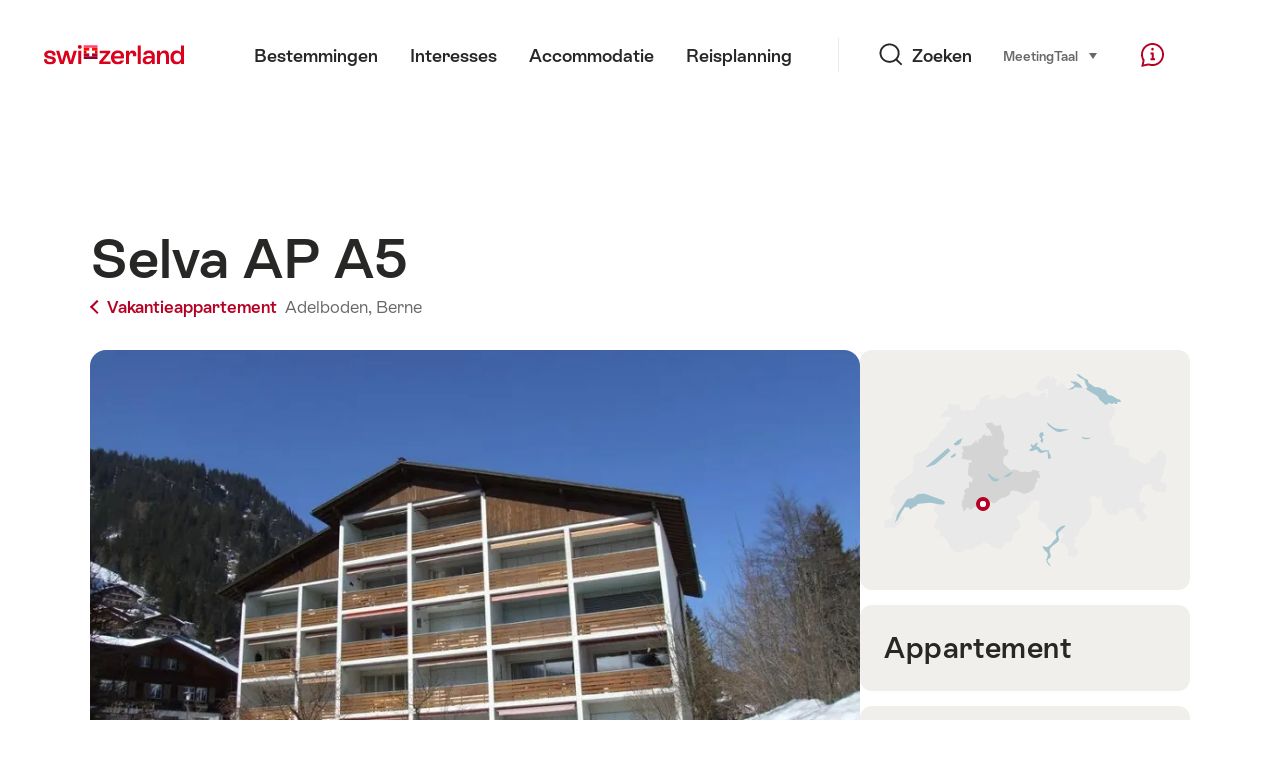

--- FILE ---
content_type: text/html; charset=utf-8
request_url: https://www.google.com/recaptcha/api2/aframe
body_size: 271
content:
<!DOCTYPE HTML><html><head><meta http-equiv="content-type" content="text/html; charset=UTF-8"></head><body><script nonce="zkYdW5HQOEfzpZGznE_3XA">/** Anti-fraud and anti-abuse applications only. See google.com/recaptcha */ try{var clients={'sodar':'https://pagead2.googlesyndication.com/pagead/sodar?'};window.addEventListener("message",function(a){try{if(a.source===window.parent){var b=JSON.parse(a.data);var c=clients[b['id']];if(c){var d=document.createElement('img');d.src=c+b['params']+'&rc='+(localStorage.getItem("rc::a")?sessionStorage.getItem("rc::b"):"");window.document.body.appendChild(d);sessionStorage.setItem("rc::e",parseInt(sessionStorage.getItem("rc::e")||0)+1);localStorage.setItem("rc::h",'1769349874780');}}}catch(b){}});window.parent.postMessage("_grecaptcha_ready", "*");}catch(b){}</script></body></html>